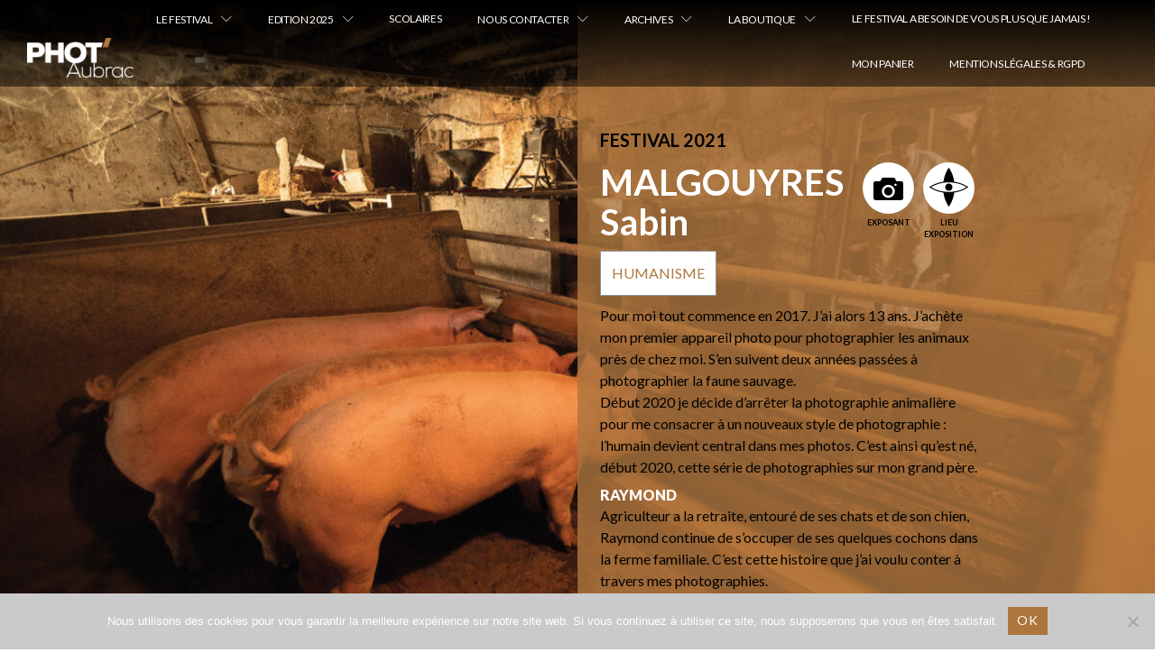

--- FILE ---
content_type: text/css
request_url: https://www.photaubrac.com/wp-content/themes/getwid-base/style.css?ver=2021.03.05
body_size: 105
content:
@charset "UTF-8";
/*!
Theme Name: Getwid Base for PHOT'AUBRAC
Theme URI: https://motopress.com/products/getwid-base/
Author: MotoPress / Ricochets / M. Nuffer
Version: 2021.03.05
License: Copyrighted
Text Domain: getwid-base
*/

--- FILE ---
content_type: application/javascript
request_url: https://www.photaubrac.com/wp-content/themes/getwid-base/js/theme.js?ver=1769574231
body_size: 317
content:
(function ($) {

    // Au scroll, si scrollé alors fond obligatoire sous le menu
    $( document ).scroll(function() {
        if($(this).scrollTop() >= 25){
            $( ".site-header" ).addClass('scrolled');
        } else {
            $( ".site-header" ).removeClass('scrolled');
        }
    });

    $('ol.comment-list').masonry({
        // options
        itemSelector: 'li.comment',
        columnWidth: 310
    });

    // scroll à l'exposant sur la page des lieux d'exposition
    if ( window.location.search ) {
        var search = window.location.search;
        if ($('.liste-exposants li.actif').length) {
            $('html, body').animate({
                scrollTop: $('.liste-exposants li.actif').offset().top -210
            }, 900, 'swing');
        }
    }

})(jQuery);